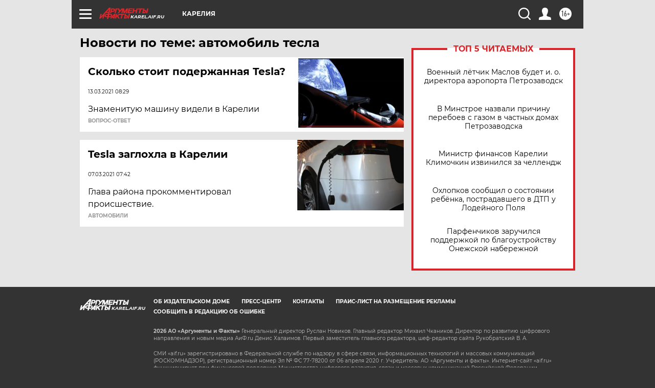

--- FILE ---
content_type: text/html
request_url: https://tns-counter.ru/nc01a**R%3Eundefined*aif_ru/ru/UTF-8/tmsec=aif_ru/187911831***
body_size: -72
content:
6E41663369823B6FX1770142575:6E41663369823B6FX1770142575